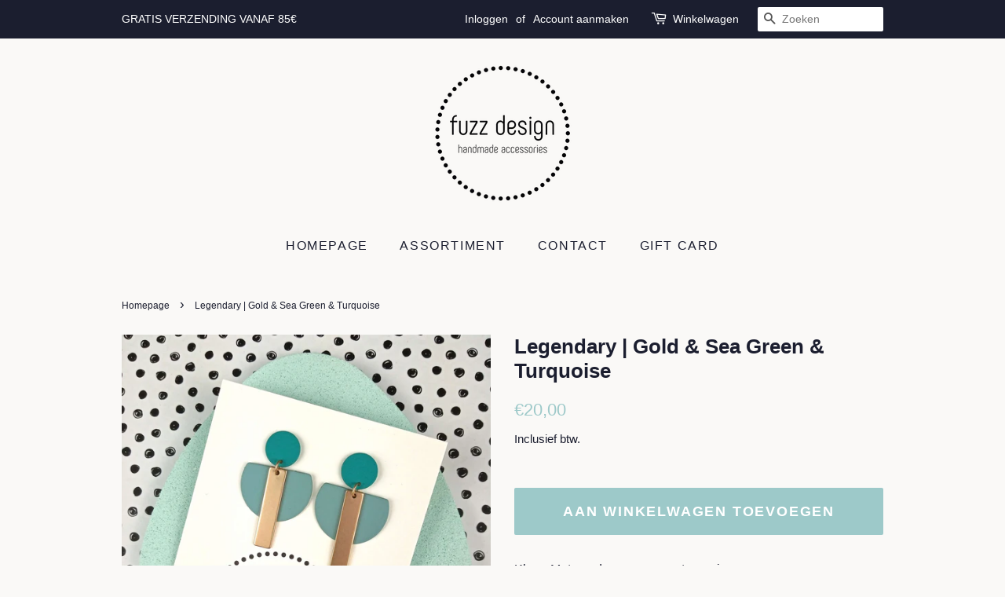

--- FILE ---
content_type: text/html; charset=utf-8
request_url: https://www.fuzzdesign.be/products/legendary-gold-sea-green-turquoise
body_size: 14363
content:
<!doctype html>
<html class="no-js" lang="nl">
<head>

  <!-- Basic page needs ================================================== -->
  <meta charset="utf-8">
  <meta http-equiv="X-UA-Compatible" content="IE=edge,chrome=1">

  
  <link rel="shortcut icon" href="//www.fuzzdesign.be/cdn/shop/files/Fuzz_Design_logo_zonder_baseline_ZOOM_TRANSPARANT_32x32.png?v=1642615797" type="image/png" />
  

  <!-- Title and description ================================================== -->
  <title>
  Legendary | Gold &amp; Sea Green &amp; Turquoise &ndash; Fuzz Design
  </title>

  
  <meta name="description" content="Kleur: Mat goud, zeegroen en turquoise Materiaal: Metaal Lengte: 41 mm">
  

  <!-- Social meta ================================================== -->
  <!-- /snippets/social-meta-tags.liquid -->




<meta property="og:site_name" content="Fuzz Design">
<meta property="og:url" content="https://www.fuzzdesign.be/products/legendary-gold-sea-green-turquoise">
<meta property="og:title" content="Legendary | Gold &amp; Sea Green &amp; Turquoise">
<meta property="og:type" content="product">
<meta property="og:description" content="Kleur: Mat goud, zeegroen en turquoise Materiaal: Metaal Lengte: 41 mm">

  <meta property="og:price:amount" content="20,00">
  <meta property="og:price:currency" content="EUR">

<meta property="og:image" content="http://www.fuzzdesign.be/cdn/shop/products/IMG_20221110_143908059_2_1200x1200.jpg?v=1669205162"><meta property="og:image" content="http://www.fuzzdesign.be/cdn/shop/products/IMG_20221110_143918562_3_1200x1200.jpg?v=1669205161">
<meta property="og:image:secure_url" content="https://www.fuzzdesign.be/cdn/shop/products/IMG_20221110_143908059_2_1200x1200.jpg?v=1669205162"><meta property="og:image:secure_url" content="https://www.fuzzdesign.be/cdn/shop/products/IMG_20221110_143918562_3_1200x1200.jpg?v=1669205161">


<meta name="twitter:card" content="summary_large_image">
<meta name="twitter:title" content="Legendary | Gold &amp; Sea Green &amp; Turquoise">
<meta name="twitter:description" content="Kleur: Mat goud, zeegroen en turquoise Materiaal: Metaal Lengte: 41 mm">


  <!-- Helpers ================================================== -->
  <link rel="canonical" href="https://www.fuzzdesign.be/products/legendary-gold-sea-green-turquoise">
  <meta name="viewport" content="width=device-width,initial-scale=1">
  <meta name="theme-color" content="#9dc9c9">

  <!-- CSS ================================================== -->
  <link href="//www.fuzzdesign.be/cdn/shop/t/4/assets/timber.scss.css?v=28814409083405388301759331933" rel="stylesheet" type="text/css" media="all" />
  <link href="//www.fuzzdesign.be/cdn/shop/t/4/assets/theme.scss.css?v=50443696918314104491759331932" rel="stylesheet" type="text/css" media="all" />
  <style data-shopify>
  :root {
    --color-body-text: #1b1e2f;
    --color-body: #faf9f7;
  }
</style>


  <script>
    window.theme = window.theme || {};

    var theme = {
      strings: {
        addToCart: "Aan winkelwagen toevoegen",
        soldOut: "Uitverkocht",
        unavailable: "Niet beschikbaar",
        zoomClose: "Sluiten (esc)",
        zoomPrev: "Vorige (pijltoets links)",
        zoomNext: "Volgende (pijltoets rechts)",
        addressError: "Fout bij het opzoeken van dat adres",
        addressNoResults: "Geen resultaten voor dat adres",
        addressQueryLimit: "Je hebt de gebruikslimiet van de Google API overschreden. Overweeg een upgrade naar een \u003ca href=\"https:\/\/developers.google.com\/maps\/premium\/usage-limits\"\u003ePremium-pakket\u003c\/a\u003e.",
        authError: "Er is een probleem opgetreden bij het verifiëren van je Google Maps API-sleutel."
      },
      settings: {
        // Adding some settings to allow the editor to update correctly when they are changed
        enableWideLayout: false,
        typeAccentTransform: true,
        typeAccentSpacing: true,
        baseFontSize: '16px',
        headerBaseFontSize: '26px',
        accentFontSize: '16px'
      },
      variables: {
        mediaQueryMedium: 'screen and (max-width: 768px)',
        bpSmall: false
      },
      moneyFormat: "€{{amount_with_comma_separator}}"
    };document.documentElement.className = document.documentElement.className.replace('no-js', 'supports-js');
  </script>

  <!-- Header hook for plugins ================================================== -->
  <script>window.performance && window.performance.mark && window.performance.mark('shopify.content_for_header.start');</script><meta name="facebook-domain-verification" content="1wzo43sf5a4ndh33r898i2q6d8a7es">
<meta id="shopify-digital-wallet" name="shopify-digital-wallet" content="/55344726070/digital_wallets/dialog">
<meta name="shopify-checkout-api-token" content="6f7bff8074a5e69526edbff052784e8d">
<meta id="in-context-paypal-metadata" data-shop-id="55344726070" data-venmo-supported="false" data-environment="production" data-locale="nl_NL" data-paypal-v4="true" data-currency="EUR">
<link rel="alternate" type="application/json+oembed" href="https://www.fuzzdesign.be/products/legendary-gold-sea-green-turquoise.oembed">
<script async="async" src="/checkouts/internal/preloads.js?locale=nl-BE"></script>
<script id="shopify-features" type="application/json">{"accessToken":"6f7bff8074a5e69526edbff052784e8d","betas":["rich-media-storefront-analytics"],"domain":"www.fuzzdesign.be","predictiveSearch":true,"shopId":55344726070,"locale":"nl"}</script>
<script>var Shopify = Shopify || {};
Shopify.shop = "fuzzdesign.myshopify.com";
Shopify.locale = "nl";
Shopify.currency = {"active":"EUR","rate":"1.0"};
Shopify.country = "BE";
Shopify.theme = {"name":"Minimal","id":121354944566,"schema_name":"Minimal","schema_version":"12.6.1","theme_store_id":380,"role":"main"};
Shopify.theme.handle = "null";
Shopify.theme.style = {"id":null,"handle":null};
Shopify.cdnHost = "www.fuzzdesign.be/cdn";
Shopify.routes = Shopify.routes || {};
Shopify.routes.root = "/";</script>
<script type="module">!function(o){(o.Shopify=o.Shopify||{}).modules=!0}(window);</script>
<script>!function(o){function n(){var o=[];function n(){o.push(Array.prototype.slice.apply(arguments))}return n.q=o,n}var t=o.Shopify=o.Shopify||{};t.loadFeatures=n(),t.autoloadFeatures=n()}(window);</script>
<script id="shop-js-analytics" type="application/json">{"pageType":"product"}</script>
<script defer="defer" async type="module" src="//www.fuzzdesign.be/cdn/shopifycloud/shop-js/modules/v2/client.init-shop-cart-sync_6EKkpqRI.nl.esm.js"></script>
<script defer="defer" async type="module" src="//www.fuzzdesign.be/cdn/shopifycloud/shop-js/modules/v2/chunk.common_3amyFQVI.esm.js"></script>
<script type="module">
  await import("//www.fuzzdesign.be/cdn/shopifycloud/shop-js/modules/v2/client.init-shop-cart-sync_6EKkpqRI.nl.esm.js");
await import("//www.fuzzdesign.be/cdn/shopifycloud/shop-js/modules/v2/chunk.common_3amyFQVI.esm.js");

  window.Shopify.SignInWithShop?.initShopCartSync?.({"fedCMEnabled":true,"windoidEnabled":true});

</script>
<script id="__st">var __st={"a":55344726070,"offset":3600,"reqid":"04b02458-b85a-4272-a6bf-40452ca09084-1768376347","pageurl":"www.fuzzdesign.be\/products\/legendary-gold-sea-green-turquoise","u":"49926572c2fd","p":"product","rtyp":"product","rid":6897130537014};</script>
<script>window.ShopifyPaypalV4VisibilityTracking = true;</script>
<script id="captcha-bootstrap">!function(){'use strict';const t='contact',e='account',n='new_comment',o=[[t,t],['blogs',n],['comments',n],[t,'customer']],c=[[e,'customer_login'],[e,'guest_login'],[e,'recover_customer_password'],[e,'create_customer']],r=t=>t.map((([t,e])=>`form[action*='/${t}']:not([data-nocaptcha='true']) input[name='form_type'][value='${e}']`)).join(','),a=t=>()=>t?[...document.querySelectorAll(t)].map((t=>t.form)):[];function s(){const t=[...o],e=r(t);return a(e)}const i='password',u='form_key',d=['recaptcha-v3-token','g-recaptcha-response','h-captcha-response',i],f=()=>{try{return window.sessionStorage}catch{return}},m='__shopify_v',_=t=>t.elements[u];function p(t,e,n=!1){try{const o=window.sessionStorage,c=JSON.parse(o.getItem(e)),{data:r}=function(t){const{data:e,action:n}=t;return t[m]||n?{data:e,action:n}:{data:t,action:n}}(c);for(const[e,n]of Object.entries(r))t.elements[e]&&(t.elements[e].value=n);n&&o.removeItem(e)}catch(o){console.error('form repopulation failed',{error:o})}}const l='form_type',E='cptcha';function T(t){t.dataset[E]=!0}const w=window,h=w.document,L='Shopify',v='ce_forms',y='captcha';let A=!1;((t,e)=>{const n=(g='f06e6c50-85a8-45c8-87d0-21a2b65856fe',I='https://cdn.shopify.com/shopifycloud/storefront-forms-hcaptcha/ce_storefront_forms_captcha_hcaptcha.v1.5.2.iife.js',D={infoText:'Beschermd door hCaptcha',privacyText:'Privacy',termsText:'Voorwaarden'},(t,e,n)=>{const o=w[L][v],c=o.bindForm;if(c)return c(t,g,e,D).then(n);var r;o.q.push([[t,g,e,D],n]),r=I,A||(h.body.append(Object.assign(h.createElement('script'),{id:'captcha-provider',async:!0,src:r})),A=!0)});var g,I,D;w[L]=w[L]||{},w[L][v]=w[L][v]||{},w[L][v].q=[],w[L][y]=w[L][y]||{},w[L][y].protect=function(t,e){n(t,void 0,e),T(t)},Object.freeze(w[L][y]),function(t,e,n,w,h,L){const[v,y,A,g]=function(t,e,n){const i=e?o:[],u=t?c:[],d=[...i,...u],f=r(d),m=r(i),_=r(d.filter((([t,e])=>n.includes(e))));return[a(f),a(m),a(_),s()]}(w,h,L),I=t=>{const e=t.target;return e instanceof HTMLFormElement?e:e&&e.form},D=t=>v().includes(t);t.addEventListener('submit',(t=>{const e=I(t);if(!e)return;const n=D(e)&&!e.dataset.hcaptchaBound&&!e.dataset.recaptchaBound,o=_(e),c=g().includes(e)&&(!o||!o.value);(n||c)&&t.preventDefault(),c&&!n&&(function(t){try{if(!f())return;!function(t){const e=f();if(!e)return;const n=_(t);if(!n)return;const o=n.value;o&&e.removeItem(o)}(t);const e=Array.from(Array(32),(()=>Math.random().toString(36)[2])).join('');!function(t,e){_(t)||t.append(Object.assign(document.createElement('input'),{type:'hidden',name:u})),t.elements[u].value=e}(t,e),function(t,e){const n=f();if(!n)return;const o=[...t.querySelectorAll(`input[type='${i}']`)].map((({name:t})=>t)),c=[...d,...o],r={};for(const[a,s]of new FormData(t).entries())c.includes(a)||(r[a]=s);n.setItem(e,JSON.stringify({[m]:1,action:t.action,data:r}))}(t,e)}catch(e){console.error('failed to persist form',e)}}(e),e.submit())}));const S=(t,e)=>{t&&!t.dataset[E]&&(n(t,e.some((e=>e===t))),T(t))};for(const o of['focusin','change'])t.addEventListener(o,(t=>{const e=I(t);D(e)&&S(e,y())}));const B=e.get('form_key'),M=e.get(l),P=B&&M;t.addEventListener('DOMContentLoaded',(()=>{const t=y();if(P)for(const e of t)e.elements[l].value===M&&p(e,B);[...new Set([...A(),...v().filter((t=>'true'===t.dataset.shopifyCaptcha))])].forEach((e=>S(e,t)))}))}(h,new URLSearchParams(w.location.search),n,t,e,['guest_login'])})(!0,!0)}();</script>
<script integrity="sha256-4kQ18oKyAcykRKYeNunJcIwy7WH5gtpwJnB7kiuLZ1E=" data-source-attribution="shopify.loadfeatures" defer="defer" src="//www.fuzzdesign.be/cdn/shopifycloud/storefront/assets/storefront/load_feature-a0a9edcb.js" crossorigin="anonymous"></script>
<script data-source-attribution="shopify.dynamic_checkout.dynamic.init">var Shopify=Shopify||{};Shopify.PaymentButton=Shopify.PaymentButton||{isStorefrontPortableWallets:!0,init:function(){window.Shopify.PaymentButton.init=function(){};var t=document.createElement("script");t.src="https://www.fuzzdesign.be/cdn/shopifycloud/portable-wallets/latest/portable-wallets.nl.js",t.type="module",document.head.appendChild(t)}};
</script>
<script data-source-attribution="shopify.dynamic_checkout.buyer_consent">
  function portableWalletsHideBuyerConsent(e){var t=document.getElementById("shopify-buyer-consent"),n=document.getElementById("shopify-subscription-policy-button");t&&n&&(t.classList.add("hidden"),t.setAttribute("aria-hidden","true"),n.removeEventListener("click",e))}function portableWalletsShowBuyerConsent(e){var t=document.getElementById("shopify-buyer-consent"),n=document.getElementById("shopify-subscription-policy-button");t&&n&&(t.classList.remove("hidden"),t.removeAttribute("aria-hidden"),n.addEventListener("click",e))}window.Shopify?.PaymentButton&&(window.Shopify.PaymentButton.hideBuyerConsent=portableWalletsHideBuyerConsent,window.Shopify.PaymentButton.showBuyerConsent=portableWalletsShowBuyerConsent);
</script>
<script data-source-attribution="shopify.dynamic_checkout.cart.bootstrap">document.addEventListener("DOMContentLoaded",(function(){function t(){return document.querySelector("shopify-accelerated-checkout-cart, shopify-accelerated-checkout")}if(t())Shopify.PaymentButton.init();else{new MutationObserver((function(e,n){t()&&(Shopify.PaymentButton.init(),n.disconnect())})).observe(document.body,{childList:!0,subtree:!0})}}));
</script>
<script id='scb4127' type='text/javascript' async='' src='https://www.fuzzdesign.be/cdn/shopifycloud/privacy-banner/storefront-banner.js'></script><link id="shopify-accelerated-checkout-styles" rel="stylesheet" media="screen" href="https://www.fuzzdesign.be/cdn/shopifycloud/portable-wallets/latest/accelerated-checkout-backwards-compat.css" crossorigin="anonymous">
<style id="shopify-accelerated-checkout-cart">
        #shopify-buyer-consent {
  margin-top: 1em;
  display: inline-block;
  width: 100%;
}

#shopify-buyer-consent.hidden {
  display: none;
}

#shopify-subscription-policy-button {
  background: none;
  border: none;
  padding: 0;
  text-decoration: underline;
  font-size: inherit;
  cursor: pointer;
}

#shopify-subscription-policy-button::before {
  box-shadow: none;
}

      </style>

<script>window.performance && window.performance.mark && window.performance.mark('shopify.content_for_header.end');</script>

  <script src="//www.fuzzdesign.be/cdn/shop/t/4/assets/jquery-2.2.3.min.js?v=58211863146907186831642419469" type="text/javascript"></script>

  <script src="//www.fuzzdesign.be/cdn/shop/t/4/assets/lazysizes.min.js?v=155223123402716617051642419469" async="async"></script>

  
  

<link href="https://monorail-edge.shopifysvc.com" rel="dns-prefetch">
<script>(function(){if ("sendBeacon" in navigator && "performance" in window) {try {var session_token_from_headers = performance.getEntriesByType('navigation')[0].serverTiming.find(x => x.name == '_s').description;} catch {var session_token_from_headers = undefined;}var session_cookie_matches = document.cookie.match(/_shopify_s=([^;]*)/);var session_token_from_cookie = session_cookie_matches && session_cookie_matches.length === 2 ? session_cookie_matches[1] : "";var session_token = session_token_from_headers || session_token_from_cookie || "";function handle_abandonment_event(e) {var entries = performance.getEntries().filter(function(entry) {return /monorail-edge.shopifysvc.com/.test(entry.name);});if (!window.abandonment_tracked && entries.length === 0) {window.abandonment_tracked = true;var currentMs = Date.now();var navigation_start = performance.timing.navigationStart;var payload = {shop_id: 55344726070,url: window.location.href,navigation_start,duration: currentMs - navigation_start,session_token,page_type: "product"};window.navigator.sendBeacon("https://monorail-edge.shopifysvc.com/v1/produce", JSON.stringify({schema_id: "online_store_buyer_site_abandonment/1.1",payload: payload,metadata: {event_created_at_ms: currentMs,event_sent_at_ms: currentMs}}));}}window.addEventListener('pagehide', handle_abandonment_event);}}());</script>
<script id="web-pixels-manager-setup">(function e(e,d,r,n,o){if(void 0===o&&(o={}),!Boolean(null===(a=null===(i=window.Shopify)||void 0===i?void 0:i.analytics)||void 0===a?void 0:a.replayQueue)){var i,a;window.Shopify=window.Shopify||{};var t=window.Shopify;t.analytics=t.analytics||{};var s=t.analytics;s.replayQueue=[],s.publish=function(e,d,r){return s.replayQueue.push([e,d,r]),!0};try{self.performance.mark("wpm:start")}catch(e){}var l=function(){var e={modern:/Edge?\/(1{2}[4-9]|1[2-9]\d|[2-9]\d{2}|\d{4,})\.\d+(\.\d+|)|Firefox\/(1{2}[4-9]|1[2-9]\d|[2-9]\d{2}|\d{4,})\.\d+(\.\d+|)|Chrom(ium|e)\/(9{2}|\d{3,})\.\d+(\.\d+|)|(Maci|X1{2}).+ Version\/(15\.\d+|(1[6-9]|[2-9]\d|\d{3,})\.\d+)([,.]\d+|)( \(\w+\)|)( Mobile\/\w+|) Safari\/|Chrome.+OPR\/(9{2}|\d{3,})\.\d+\.\d+|(CPU[ +]OS|iPhone[ +]OS|CPU[ +]iPhone|CPU IPhone OS|CPU iPad OS)[ +]+(15[._]\d+|(1[6-9]|[2-9]\d|\d{3,})[._]\d+)([._]\d+|)|Android:?[ /-](13[3-9]|1[4-9]\d|[2-9]\d{2}|\d{4,})(\.\d+|)(\.\d+|)|Android.+Firefox\/(13[5-9]|1[4-9]\d|[2-9]\d{2}|\d{4,})\.\d+(\.\d+|)|Android.+Chrom(ium|e)\/(13[3-9]|1[4-9]\d|[2-9]\d{2}|\d{4,})\.\d+(\.\d+|)|SamsungBrowser\/([2-9]\d|\d{3,})\.\d+/,legacy:/Edge?\/(1[6-9]|[2-9]\d|\d{3,})\.\d+(\.\d+|)|Firefox\/(5[4-9]|[6-9]\d|\d{3,})\.\d+(\.\d+|)|Chrom(ium|e)\/(5[1-9]|[6-9]\d|\d{3,})\.\d+(\.\d+|)([\d.]+$|.*Safari\/(?![\d.]+ Edge\/[\d.]+$))|(Maci|X1{2}).+ Version\/(10\.\d+|(1[1-9]|[2-9]\d|\d{3,})\.\d+)([,.]\d+|)( \(\w+\)|)( Mobile\/\w+|) Safari\/|Chrome.+OPR\/(3[89]|[4-9]\d|\d{3,})\.\d+\.\d+|(CPU[ +]OS|iPhone[ +]OS|CPU[ +]iPhone|CPU IPhone OS|CPU iPad OS)[ +]+(10[._]\d+|(1[1-9]|[2-9]\d|\d{3,})[._]\d+)([._]\d+|)|Android:?[ /-](13[3-9]|1[4-9]\d|[2-9]\d{2}|\d{4,})(\.\d+|)(\.\d+|)|Mobile Safari.+OPR\/([89]\d|\d{3,})\.\d+\.\d+|Android.+Firefox\/(13[5-9]|1[4-9]\d|[2-9]\d{2}|\d{4,})\.\d+(\.\d+|)|Android.+Chrom(ium|e)\/(13[3-9]|1[4-9]\d|[2-9]\d{2}|\d{4,})\.\d+(\.\d+|)|Android.+(UC? ?Browser|UCWEB|U3)[ /]?(15\.([5-9]|\d{2,})|(1[6-9]|[2-9]\d|\d{3,})\.\d+)\.\d+|SamsungBrowser\/(5\.\d+|([6-9]|\d{2,})\.\d+)|Android.+MQ{2}Browser\/(14(\.(9|\d{2,})|)|(1[5-9]|[2-9]\d|\d{3,})(\.\d+|))(\.\d+|)|K[Aa][Ii]OS\/(3\.\d+|([4-9]|\d{2,})\.\d+)(\.\d+|)/},d=e.modern,r=e.legacy,n=navigator.userAgent;return n.match(d)?"modern":n.match(r)?"legacy":"unknown"}(),u="modern"===l?"modern":"legacy",c=(null!=n?n:{modern:"",legacy:""})[u],f=function(e){return[e.baseUrl,"/wpm","/b",e.hashVersion,"modern"===e.buildTarget?"m":"l",".js"].join("")}({baseUrl:d,hashVersion:r,buildTarget:u}),m=function(e){var d=e.version,r=e.bundleTarget,n=e.surface,o=e.pageUrl,i=e.monorailEndpoint;return{emit:function(e){var a=e.status,t=e.errorMsg,s=(new Date).getTime(),l=JSON.stringify({metadata:{event_sent_at_ms:s},events:[{schema_id:"web_pixels_manager_load/3.1",payload:{version:d,bundle_target:r,page_url:o,status:a,surface:n,error_msg:t},metadata:{event_created_at_ms:s}}]});if(!i)return console&&console.warn&&console.warn("[Web Pixels Manager] No Monorail endpoint provided, skipping logging."),!1;try{return self.navigator.sendBeacon.bind(self.navigator)(i,l)}catch(e){}var u=new XMLHttpRequest;try{return u.open("POST",i,!0),u.setRequestHeader("Content-Type","text/plain"),u.send(l),!0}catch(e){return console&&console.warn&&console.warn("[Web Pixels Manager] Got an unhandled error while logging to Monorail."),!1}}}}({version:r,bundleTarget:l,surface:e.surface,pageUrl:self.location.href,monorailEndpoint:e.monorailEndpoint});try{o.browserTarget=l,function(e){var d=e.src,r=e.async,n=void 0===r||r,o=e.onload,i=e.onerror,a=e.sri,t=e.scriptDataAttributes,s=void 0===t?{}:t,l=document.createElement("script"),u=document.querySelector("head"),c=document.querySelector("body");if(l.async=n,l.src=d,a&&(l.integrity=a,l.crossOrigin="anonymous"),s)for(var f in s)if(Object.prototype.hasOwnProperty.call(s,f))try{l.dataset[f]=s[f]}catch(e){}if(o&&l.addEventListener("load",o),i&&l.addEventListener("error",i),u)u.appendChild(l);else{if(!c)throw new Error("Did not find a head or body element to append the script");c.appendChild(l)}}({src:f,async:!0,onload:function(){if(!function(){var e,d;return Boolean(null===(d=null===(e=window.Shopify)||void 0===e?void 0:e.analytics)||void 0===d?void 0:d.initialized)}()){var d=window.webPixelsManager.init(e)||void 0;if(d){var r=window.Shopify.analytics;r.replayQueue.forEach((function(e){var r=e[0],n=e[1],o=e[2];d.publishCustomEvent(r,n,o)})),r.replayQueue=[],r.publish=d.publishCustomEvent,r.visitor=d.visitor,r.initialized=!0}}},onerror:function(){return m.emit({status:"failed",errorMsg:"".concat(f," has failed to load")})},sri:function(e){var d=/^sha384-[A-Za-z0-9+/=]+$/;return"string"==typeof e&&d.test(e)}(c)?c:"",scriptDataAttributes:o}),m.emit({status:"loading"})}catch(e){m.emit({status:"failed",errorMsg:(null==e?void 0:e.message)||"Unknown error"})}}})({shopId: 55344726070,storefrontBaseUrl: "https://www.fuzzdesign.be",extensionsBaseUrl: "https://extensions.shopifycdn.com/cdn/shopifycloud/web-pixels-manager",monorailEndpoint: "https://monorail-edge.shopifysvc.com/unstable/produce_batch",surface: "storefront-renderer",enabledBetaFlags: ["2dca8a86","a0d5f9d2"],webPixelsConfigList: [{"id":"482017622","configuration":"{\"pixel_id\":\"1855953728087950\",\"pixel_type\":\"facebook_pixel\",\"metaapp_system_user_token\":\"-\"}","eventPayloadVersion":"v1","runtimeContext":"OPEN","scriptVersion":"ca16bc87fe92b6042fbaa3acc2fbdaa6","type":"APP","apiClientId":2329312,"privacyPurposes":["ANALYTICS","MARKETING","SALE_OF_DATA"],"dataSharingAdjustments":{"protectedCustomerApprovalScopes":["read_customer_address","read_customer_email","read_customer_name","read_customer_personal_data","read_customer_phone"]}},{"id":"shopify-app-pixel","configuration":"{}","eventPayloadVersion":"v1","runtimeContext":"STRICT","scriptVersion":"0450","apiClientId":"shopify-pixel","type":"APP","privacyPurposes":["ANALYTICS","MARKETING"]},{"id":"shopify-custom-pixel","eventPayloadVersion":"v1","runtimeContext":"LAX","scriptVersion":"0450","apiClientId":"shopify-pixel","type":"CUSTOM","privacyPurposes":["ANALYTICS","MARKETING"]}],isMerchantRequest: false,initData: {"shop":{"name":"Fuzz Design","paymentSettings":{"currencyCode":"EUR"},"myshopifyDomain":"fuzzdesign.myshopify.com","countryCode":"BE","storefrontUrl":"https:\/\/www.fuzzdesign.be"},"customer":null,"cart":null,"checkout":null,"productVariants":[{"price":{"amount":20.0,"currencyCode":"EUR"},"product":{"title":"Legendary | Gold \u0026 Sea Green \u0026 Turquoise","vendor":"Fuzz Design","id":"6897130537014","untranslatedTitle":"Legendary | Gold \u0026 Sea Green \u0026 Turquoise","url":"\/products\/legendary-gold-sea-green-turquoise","type":"Oorbellen"},"id":"40551168966710","image":{"src":"\/\/www.fuzzdesign.be\/cdn\/shop\/products\/IMG_20221110_143908059_2.jpg?v=1669205162"},"sku":"OORHA00275","title":"Default Title","untranslatedTitle":"Default Title"}],"purchasingCompany":null},},"https://www.fuzzdesign.be/cdn","7cecd0b6w90c54c6cpe92089d5m57a67346",{"modern":"","legacy":""},{"shopId":"55344726070","storefrontBaseUrl":"https:\/\/www.fuzzdesign.be","extensionBaseUrl":"https:\/\/extensions.shopifycdn.com\/cdn\/shopifycloud\/web-pixels-manager","surface":"storefront-renderer","enabledBetaFlags":"[\"2dca8a86\", \"a0d5f9d2\"]","isMerchantRequest":"false","hashVersion":"7cecd0b6w90c54c6cpe92089d5m57a67346","publish":"custom","events":"[[\"page_viewed\",{}],[\"product_viewed\",{\"productVariant\":{\"price\":{\"amount\":20.0,\"currencyCode\":\"EUR\"},\"product\":{\"title\":\"Legendary | Gold \u0026 Sea Green \u0026 Turquoise\",\"vendor\":\"Fuzz Design\",\"id\":\"6897130537014\",\"untranslatedTitle\":\"Legendary | Gold \u0026 Sea Green \u0026 Turquoise\",\"url\":\"\/products\/legendary-gold-sea-green-turquoise\",\"type\":\"Oorbellen\"},\"id\":\"40551168966710\",\"image\":{\"src\":\"\/\/www.fuzzdesign.be\/cdn\/shop\/products\/IMG_20221110_143908059_2.jpg?v=1669205162\"},\"sku\":\"OORHA00275\",\"title\":\"Default Title\",\"untranslatedTitle\":\"Default Title\"}}]]"});</script><script>
  window.ShopifyAnalytics = window.ShopifyAnalytics || {};
  window.ShopifyAnalytics.meta = window.ShopifyAnalytics.meta || {};
  window.ShopifyAnalytics.meta.currency = 'EUR';
  var meta = {"product":{"id":6897130537014,"gid":"gid:\/\/shopify\/Product\/6897130537014","vendor":"Fuzz Design","type":"Oorbellen","handle":"legendary-gold-sea-green-turquoise","variants":[{"id":40551168966710,"price":2000,"name":"Legendary | Gold \u0026 Sea Green \u0026 Turquoise","public_title":null,"sku":"OORHA00275"}],"remote":false},"page":{"pageType":"product","resourceType":"product","resourceId":6897130537014,"requestId":"04b02458-b85a-4272-a6bf-40452ca09084-1768376347"}};
  for (var attr in meta) {
    window.ShopifyAnalytics.meta[attr] = meta[attr];
  }
</script>
<script class="analytics">
  (function () {
    var customDocumentWrite = function(content) {
      var jquery = null;

      if (window.jQuery) {
        jquery = window.jQuery;
      } else if (window.Checkout && window.Checkout.$) {
        jquery = window.Checkout.$;
      }

      if (jquery) {
        jquery('body').append(content);
      }
    };

    var hasLoggedConversion = function(token) {
      if (token) {
        return document.cookie.indexOf('loggedConversion=' + token) !== -1;
      }
      return false;
    }

    var setCookieIfConversion = function(token) {
      if (token) {
        var twoMonthsFromNow = new Date(Date.now());
        twoMonthsFromNow.setMonth(twoMonthsFromNow.getMonth() + 2);

        document.cookie = 'loggedConversion=' + token + '; expires=' + twoMonthsFromNow;
      }
    }

    var trekkie = window.ShopifyAnalytics.lib = window.trekkie = window.trekkie || [];
    if (trekkie.integrations) {
      return;
    }
    trekkie.methods = [
      'identify',
      'page',
      'ready',
      'track',
      'trackForm',
      'trackLink'
    ];
    trekkie.factory = function(method) {
      return function() {
        var args = Array.prototype.slice.call(arguments);
        args.unshift(method);
        trekkie.push(args);
        return trekkie;
      };
    };
    for (var i = 0; i < trekkie.methods.length; i++) {
      var key = trekkie.methods[i];
      trekkie[key] = trekkie.factory(key);
    }
    trekkie.load = function(config) {
      trekkie.config = config || {};
      trekkie.config.initialDocumentCookie = document.cookie;
      var first = document.getElementsByTagName('script')[0];
      var script = document.createElement('script');
      script.type = 'text/javascript';
      script.onerror = function(e) {
        var scriptFallback = document.createElement('script');
        scriptFallback.type = 'text/javascript';
        scriptFallback.onerror = function(error) {
                var Monorail = {
      produce: function produce(monorailDomain, schemaId, payload) {
        var currentMs = new Date().getTime();
        var event = {
          schema_id: schemaId,
          payload: payload,
          metadata: {
            event_created_at_ms: currentMs,
            event_sent_at_ms: currentMs
          }
        };
        return Monorail.sendRequest("https://" + monorailDomain + "/v1/produce", JSON.stringify(event));
      },
      sendRequest: function sendRequest(endpointUrl, payload) {
        // Try the sendBeacon API
        if (window && window.navigator && typeof window.navigator.sendBeacon === 'function' && typeof window.Blob === 'function' && !Monorail.isIos12()) {
          var blobData = new window.Blob([payload], {
            type: 'text/plain'
          });

          if (window.navigator.sendBeacon(endpointUrl, blobData)) {
            return true;
          } // sendBeacon was not successful

        } // XHR beacon

        var xhr = new XMLHttpRequest();

        try {
          xhr.open('POST', endpointUrl);
          xhr.setRequestHeader('Content-Type', 'text/plain');
          xhr.send(payload);
        } catch (e) {
          console.log(e);
        }

        return false;
      },
      isIos12: function isIos12() {
        return window.navigator.userAgent.lastIndexOf('iPhone; CPU iPhone OS 12_') !== -1 || window.navigator.userAgent.lastIndexOf('iPad; CPU OS 12_') !== -1;
      }
    };
    Monorail.produce('monorail-edge.shopifysvc.com',
      'trekkie_storefront_load_errors/1.1',
      {shop_id: 55344726070,
      theme_id: 121354944566,
      app_name: "storefront",
      context_url: window.location.href,
      source_url: "//www.fuzzdesign.be/cdn/s/trekkie.storefront.55c6279c31a6628627b2ba1c5ff367020da294e2.min.js"});

        };
        scriptFallback.async = true;
        scriptFallback.src = '//www.fuzzdesign.be/cdn/s/trekkie.storefront.55c6279c31a6628627b2ba1c5ff367020da294e2.min.js';
        first.parentNode.insertBefore(scriptFallback, first);
      };
      script.async = true;
      script.src = '//www.fuzzdesign.be/cdn/s/trekkie.storefront.55c6279c31a6628627b2ba1c5ff367020da294e2.min.js';
      first.parentNode.insertBefore(script, first);
    };
    trekkie.load(
      {"Trekkie":{"appName":"storefront","development":false,"defaultAttributes":{"shopId":55344726070,"isMerchantRequest":null,"themeId":121354944566,"themeCityHash":"13027032714766127924","contentLanguage":"nl","currency":"EUR","eventMetadataId":"166a2a53-8798-4b63-a805-94b66df9dcfd"},"isServerSideCookieWritingEnabled":true,"monorailRegion":"shop_domain","enabledBetaFlags":["65f19447"]},"Session Attribution":{},"S2S":{"facebookCapiEnabled":true,"source":"trekkie-storefront-renderer","apiClientId":580111}}
    );

    var loaded = false;
    trekkie.ready(function() {
      if (loaded) return;
      loaded = true;

      window.ShopifyAnalytics.lib = window.trekkie;

      var originalDocumentWrite = document.write;
      document.write = customDocumentWrite;
      try { window.ShopifyAnalytics.merchantGoogleAnalytics.call(this); } catch(error) {};
      document.write = originalDocumentWrite;

      window.ShopifyAnalytics.lib.page(null,{"pageType":"product","resourceType":"product","resourceId":6897130537014,"requestId":"04b02458-b85a-4272-a6bf-40452ca09084-1768376347","shopifyEmitted":true});

      var match = window.location.pathname.match(/checkouts\/(.+)\/(thank_you|post_purchase)/)
      var token = match? match[1]: undefined;
      if (!hasLoggedConversion(token)) {
        setCookieIfConversion(token);
        window.ShopifyAnalytics.lib.track("Viewed Product",{"currency":"EUR","variantId":40551168966710,"productId":6897130537014,"productGid":"gid:\/\/shopify\/Product\/6897130537014","name":"Legendary | Gold \u0026 Sea Green \u0026 Turquoise","price":"20.00","sku":"OORHA00275","brand":"Fuzz Design","variant":null,"category":"Oorbellen","nonInteraction":true,"remote":false},undefined,undefined,{"shopifyEmitted":true});
      window.ShopifyAnalytics.lib.track("monorail:\/\/trekkie_storefront_viewed_product\/1.1",{"currency":"EUR","variantId":40551168966710,"productId":6897130537014,"productGid":"gid:\/\/shopify\/Product\/6897130537014","name":"Legendary | Gold \u0026 Sea Green \u0026 Turquoise","price":"20.00","sku":"OORHA00275","brand":"Fuzz Design","variant":null,"category":"Oorbellen","nonInteraction":true,"remote":false,"referer":"https:\/\/www.fuzzdesign.be\/products\/legendary-gold-sea-green-turquoise"});
      }
    });


        var eventsListenerScript = document.createElement('script');
        eventsListenerScript.async = true;
        eventsListenerScript.src = "//www.fuzzdesign.be/cdn/shopifycloud/storefront/assets/shop_events_listener-3da45d37.js";
        document.getElementsByTagName('head')[0].appendChild(eventsListenerScript);

})();</script>
<script
  defer
  src="https://www.fuzzdesign.be/cdn/shopifycloud/perf-kit/shopify-perf-kit-3.0.3.min.js"
  data-application="storefront-renderer"
  data-shop-id="55344726070"
  data-render-region="gcp-us-east1"
  data-page-type="product"
  data-theme-instance-id="121354944566"
  data-theme-name="Minimal"
  data-theme-version="12.6.1"
  data-monorail-region="shop_domain"
  data-resource-timing-sampling-rate="10"
  data-shs="true"
  data-shs-beacon="true"
  data-shs-export-with-fetch="true"
  data-shs-logs-sample-rate="1"
  data-shs-beacon-endpoint="https://www.fuzzdesign.be/api/collect"
></script>
</head>

<body id="legendary-gold-amp-sea-green-amp-turquoise" class="template-product">

  <div id="shopify-section-header" class="shopify-section"><style>
  .logo__image-wrapper {
    max-width: 180px;
  }
  /*================= If logo is above navigation ================== */
  
    .site-nav {
      
        border-top: 1px solid #faf9f7;
        border-bottom: 1px solid #faf9f7;
      
      margin-top: 30px;
    }

    
      .logo__image-wrapper {
        margin: 0 auto;
      }
    
  

  /*============ If logo is on the same line as navigation ============ */
  


  
</style>

<div data-section-id="header" data-section-type="header-section">
  <div class="header-bar">
    <div class="wrapper medium-down--hide">
      <div class="post-large--display-table">

        
          <div class="header-bar__left post-large--display-table-cell">

            

            

            
              <div class="header-bar__module header-bar__message">
                
                  <a href="/pages/verzendkosten">
                
                  GRATIS VERZENDING VANAF 85€
                
                  </a>
                
              </div>
            

          </div>
        

        <div class="header-bar__right post-large--display-table-cell">

          
            <ul class="header-bar__module header-bar__module--list">
              
                <li>
                  <a href="/account/login" id="customer_login_link">Inloggen</a>
                </li>
                <li>of</li>
                <li>
                  <a href="/account/register" id="customer_register_link">Account aanmaken</a>
                </li>
              
            </ul>
          

          <div class="header-bar__module">
            <span class="header-bar__sep" aria-hidden="true"></span>
            <a href="/cart" class="cart-page-link">
              <span class="icon icon-cart header-bar__cart-icon" aria-hidden="true"></span>
            </a>
          </div>

          <div class="header-bar__module">
            <a href="/cart" class="cart-page-link">
              Winkelwagen
              <span class="cart-count header-bar__cart-count hidden-count">0</span>
            </a>
          </div>

          
            
              <div class="header-bar__module header-bar__search">
                


  <form action="/search" method="get" class="header-bar__search-form clearfix" role="search">
    
    <button type="submit" class="btn btn--search icon-fallback-text header-bar__search-submit">
      <span class="icon icon-search" aria-hidden="true"></span>
      <span class="fallback-text">Zoeken</span>
    </button>
    <input type="search" name="q" value="" aria-label="Zoeken" class="header-bar__search-input" placeholder="Zoeken">
  </form>


              </div>
            
          

        </div>
      </div>
    </div>

    <div class="wrapper post-large--hide announcement-bar--mobile">
      
        
          <a href="/pages/verzendkosten">
        
          <span>GRATIS VERZENDING VANAF 85€</span>
        
          </a>
        
      
    </div>

    <div class="wrapper post-large--hide">
      
        <button type="button" class="mobile-nav-trigger" id="MobileNavTrigger" aria-controls="MobileNav" aria-expanded="false">
          <span class="icon icon-hamburger" aria-hidden="true"></span>
          Menu
        </button>
      
      <a href="/cart" class="cart-page-link mobile-cart-page-link">
        <span class="icon icon-cart header-bar__cart-icon" aria-hidden="true"></span>
        Winkelwagen <span class="cart-count hidden-count">0</span>
      </a>
    </div>
    <nav role="navigation">
  <ul id="MobileNav" class="mobile-nav post-large--hide">
    
      
        <li class="mobile-nav__link">
          <a
            href="/"
            class="mobile-nav"
            >
            Homepage
          </a>
        </li>
      
    
      
        <li class="mobile-nav__link">
          <a
            href="/collections"
            class="mobile-nav"
            >
            Assortiment
          </a>
        </li>
      
    
      
        <li class="mobile-nav__link">
          <a
            href="/pages/contact"
            class="mobile-nav"
            >
            Contact
          </a>
        </li>
      
    
      
        <li class="mobile-nav__link">
          <a
            href="/collections/geschenken"
            class="mobile-nav"
            >
            Gift Card
          </a>
        </li>
      
    

    
      
        <li class="mobile-nav__link">
          <a href="/account/login" id="customer_login_link">Inloggen</a>
        </li>
        <li class="mobile-nav__link">
          <a href="/account/register" id="customer_register_link">Account aanmaken</a>
        </li>
      
    

    <li class="mobile-nav__link">
      
        <div class="header-bar__module header-bar__search">
          


  <form action="/search" method="get" class="header-bar__search-form clearfix" role="search">
    
    <button type="submit" class="btn btn--search icon-fallback-text header-bar__search-submit">
      <span class="icon icon-search" aria-hidden="true"></span>
      <span class="fallback-text">Zoeken</span>
    </button>
    <input type="search" name="q" value="" aria-label="Zoeken" class="header-bar__search-input" placeholder="Zoeken">
  </form>


        </div>
      
    </li>
  </ul>
</nav>

  </div>

  <header class="site-header" role="banner">
    <div class="wrapper">

      
        <div class="grid--full">
          <div class="grid__item">
            
              <div class="h1 site-header__logo" itemscope itemtype="http://schema.org/Organization">
            
              
                <noscript>
                  
                  <div class="logo__image-wrapper">
                    <img src="//www.fuzzdesign.be/cdn/shop/files/logo_transparant_180x.png?v=1642614533" alt="Fuzz Design" />
                  </div>
                </noscript>
                <div class="logo__image-wrapper supports-js">
                  <a href="/" itemprop="url" style="padding-top:101.10726643598615%;">
                    
                    <img class="logo__image lazyload"
                         src="//www.fuzzdesign.be/cdn/shop/files/logo_transparant_300x300.png?v=1642614533"
                         data-src="//www.fuzzdesign.be/cdn/shop/files/logo_transparant_{width}x.png?v=1642614533"
                         data-widths="[120, 180, 360, 540, 720, 900, 1080, 1296, 1512, 1728, 1944, 2048]"
                         data-aspectratio="0.9890485968514716"
                         data-sizes="auto"
                         alt="Fuzz Design"
                         itemprop="logo">
                  </a>
                </div>
              
            
              </div>
            
          </div>
        </div>
        <div class="grid--full medium-down--hide">
          <div class="grid__item">
            
<nav>
  <ul class="site-nav" id="AccessibleNav">
    
      
        <li>
          <a
            href="/"
            class="site-nav__link"
            data-meganav-type="child"
            >
              Homepage
          </a>
        </li>
      
    
      
        <li>
          <a
            href="/collections"
            class="site-nav__link"
            data-meganav-type="child"
            >
              Assortiment
          </a>
        </li>
      
    
      
        <li>
          <a
            href="/pages/contact"
            class="site-nav__link"
            data-meganav-type="child"
            >
              Contact
          </a>
        </li>
      
    
      
        <li>
          <a
            href="/collections/geschenken"
            class="site-nav__link"
            data-meganav-type="child"
            >
              Gift Card
          </a>
        </li>
      
    
  </ul>
</nav>

          </div>
        </div>
      

    </div>
  </header>
</div>



</div>

  <main class="wrapper main-content" role="main">
    <div class="grid">
        <div class="grid__item">
          

<div id="shopify-section-product-template" class="shopify-section"><div itemscope itemtype="http://schema.org/Product" id="ProductSection" data-section-id="product-template" data-section-type="product-template" data-image-zoom-type="lightbox" data-show-extra-tab="false" data-extra-tab-content="" data-enable-history-state="true">

  

  
    <style>
      @media screen and (min-width: 769px){
        .single-option-selector,
        .quantity-selector {
          
            min-width: 100%;
          
        }
      }
    </style>
  

  <meta itemprop="url" content="https://www.fuzzdesign.be/products/legendary-gold-sea-green-turquoise">
  <meta itemprop="image" content="//www.fuzzdesign.be/cdn/shop/products/IMG_20221110_143908059_2_grande.jpg?v=1669205162">

  <div class="section-header section-header--breadcrumb">
    

<nav class="breadcrumb" role="navigation" aria-label="breadcrumbs">
  <a href="/" title="Terug naar de voorpagina" id="breadcrumb-home">Homepage</a>

  
    <span aria-hidden="true" class="breadcrumb__sep">&rsaquo;</span>
    <span>Legendary | Gold & Sea Green & Turquoise</span>

  
</nav>

<script>
  if(sessionStorage.breadcrumb) {
    theme.breadcrumbs = {};
    theme.breadcrumbs.collection = JSON.parse(sessionStorage.breadcrumb);
    var showCollection = false;var breadcrumbHTML = '<span aria-hidden="true">&nbsp;&rsaquo;&nbsp;</span><a href="' + theme.breadcrumbs.collection.link + '" title="' + theme.breadcrumbs.collection.title + '">'+ theme.breadcrumbs.collection.title +'</a>';
      var homeBreadcrumb = document.getElementById('breadcrumb-home');
      var productCollections = [{"id":263850328118,"handle":"oorhangers","updated_at":"2025-12-27T13:07:43+01:00","published_at":"2022-01-13T20:02:24+01:00","sort_order":"manual","template_suffix":"","published_scope":"web","title":"Oorhangers Halflang","body_html":"\u003cp\u003eElegant, stoer, sexy, krachtig, lief, and what not! Voor elke vibe vind je hier de perfect matchende oorhanger.\u003c\/p\u003e\n\u003cp\u003eÉén voor één handgemaakt en nikkelvrij.\u003c\/p\u003e\n\u003cp\u003e\u003cspan\u003eFuzz Design houdt van variatie en vernieuwing. Daarom \u003c\/span\u003e\u003cspan\u003ezijn de meeste oorbellen one of a kind.\u003c\/span\u003e\u003c\/p\u003e\n\u003cp\u003e\u003cspan\u003eEr zijn veel meer opties mogelijk dan wat online staat, dus stuur gerust een mailtje via de contactpagina als je iets leuk ziet en het graag in een andere kleur of vorm wilt!\u003c\/span\u003e\u003c\/p\u003e","image":{"created_at":"2022-01-13T20:04:33+01:00","alt":null,"width":3000,"height":3000,"src":"\/\/www.fuzzdesign.be\/cdn\/shop\/collections\/Foto_2_test_website.jpg?v=1677863720"}}];

      if (productCollections) {
        productCollections.forEach(function(collection) {
          if (collection.title === theme.breadcrumbs.collection.title) {
            showCollection = true;
          }
        });
      }

      if(homeBreadcrumb && showCollection) {
        homeBreadcrumb.insertAdjacentHTML('afterend', breadcrumbHTML);
      }}
</script>


  </div>

  <div class="product-single">
    <div class="grid product-single__hero">
      <div class="grid__item post-large--one-half">

        

          <div class="product-single__photos">
            

            
              
              
<style>
  

  #ProductImage-31764078559286 {
    max-width: 700px;
    max-height: 700.0px;
  }
  #ProductImageWrapper-31764078559286 {
    max-width: 700px;
  }
</style>


              <div id="ProductImageWrapper-31764078559286" class="product-single__image-wrapper supports-js zoom-lightbox" data-image-id="31764078559286">
                <div style="padding-top:100.0%;">
                  <img id="ProductImage-31764078559286"
                       class="product-single__image lazyload"
                       src="//www.fuzzdesign.be/cdn/shop/products/IMG_20221110_143908059_2_300x300.jpg?v=1669205162"
                       data-src="//www.fuzzdesign.be/cdn/shop/products/IMG_20221110_143908059_2_{width}x.jpg?v=1669205162"
                       data-widths="[180, 370, 540, 740, 900, 1080, 1296, 1512, 1728, 2048]"
                       data-aspectratio="1.0"
                       data-sizes="auto"
                       
                       alt="Legendary | Gold &amp; Sea Green &amp; Turquoise">
                </div>
              </div>
            
              
              
<style>
  

  #ProductImage-31764078526518 {
    max-width: 700px;
    max-height: 700.0px;
  }
  #ProductImageWrapper-31764078526518 {
    max-width: 700px;
  }
</style>


              <div id="ProductImageWrapper-31764078526518" class="product-single__image-wrapper supports-js hide zoom-lightbox" data-image-id="31764078526518">
                <div style="padding-top:100.0%;">
                  <img id="ProductImage-31764078526518"
                       class="product-single__image lazyload lazypreload"
                       
                       data-src="//www.fuzzdesign.be/cdn/shop/products/IMG_20221110_143918562_3_{width}x.jpg?v=1669205161"
                       data-widths="[180, 370, 540, 740, 900, 1080, 1296, 1512, 1728, 2048]"
                       data-aspectratio="1.0"
                       data-sizes="auto"
                       
                       alt="Legendary | Gold &amp; Sea Green &amp; Turquoise">
                </div>
              </div>
            

            <noscript>
              <img src="//www.fuzzdesign.be/cdn/shop/products/IMG_20221110_143908059_2_1024x1024@2x.jpg?v=1669205162" alt="Legendary | Gold &amp; Sea Green &amp; Turquoise">
            </noscript>
          </div>

          

            <ul class="product-single__thumbnails grid-uniform" id="ProductThumbs">
              
                <li class="grid__item wide--one-quarter large--one-third medium-down--one-third">
                  <a data-image-id="31764078559286" href="//www.fuzzdesign.be/cdn/shop/products/IMG_20221110_143908059_2_1024x1024.jpg?v=1669205162" class="product-single__thumbnail">
                    <img src="//www.fuzzdesign.be/cdn/shop/products/IMG_20221110_143908059_2_grande.jpg?v=1669205162" alt="Legendary | Gold &amp; Sea Green &amp; Turquoise">
                  </a>
                </li>
              
                <li class="grid__item wide--one-quarter large--one-third medium-down--one-third">
                  <a data-image-id="31764078526518" href="//www.fuzzdesign.be/cdn/shop/products/IMG_20221110_143918562_3_1024x1024.jpg?v=1669205161" class="product-single__thumbnail">
                    <img src="//www.fuzzdesign.be/cdn/shop/products/IMG_20221110_143918562_3_grande.jpg?v=1669205161" alt="Legendary | Gold &amp; Sea Green &amp; Turquoise">
                  </a>
                </li>
              
            </ul>

          

        

        
        <ul class="gallery" class="hidden">
          
          <li data-image-id="31764078559286" class="gallery__item" data-mfp-src="//www.fuzzdesign.be/cdn/shop/products/IMG_20221110_143908059_2_1024x1024@2x.jpg?v=1669205162"></li>
          
          <li data-image-id="31764078526518" class="gallery__item" data-mfp-src="//www.fuzzdesign.be/cdn/shop/products/IMG_20221110_143918562_3_1024x1024@2x.jpg?v=1669205161"></li>
          
        </ul>
        

      </div>
      <div class="grid__item post-large--one-half">
        
        <h1 class="product-single__title" itemprop="name">Legendary | Gold & Sea Green & Turquoise</h1>

        <div itemprop="offers" itemscope itemtype="http://schema.org/Offer">
          

          <meta itemprop="priceCurrency" content="EUR">
          <link itemprop="availability" href="http://schema.org/InStock">

          <div class="product-single__prices product-single__prices--policy-enabled">
            <span id="PriceA11y" class="visually-hidden">Normale prijs</span>
            <span id="ProductPrice" class="product-single__price" itemprop="price" content="20.0">
              €20,00
            </span>

            
              <span id="ComparePriceA11y" class="visually-hidden" aria-hidden="true">Aanbiedingsprijs</span>
              <s id="ComparePrice" class="product-single__sale-price hide">
                €0,00
              </s>
            

            <span class="product-unit-price hide" data-unit-price-container><span class="visually-hidden">Eenheidsprijs</span>
  <span data-unit-price></span><span aria-hidden="true">/</span><span class="visually-hidden">per</span><span data-unit-price-base-unit></span></span>


          </div><div class="product-single__policies product__policies--no-dropdowns rte">Inclusief btw.
</div><form method="post" action="/cart/add" id="product_form_6897130537014" accept-charset="UTF-8" class="product-form--full" enctype="multipart/form-data"><input type="hidden" name="form_type" value="product" /><input type="hidden" name="utf8" value="✓" />
            
            <select name="id" id="ProductSelect-product-template" class="product-single__variants">
              
                

                  <option  selected="selected"  data-sku="OORHA00275" value="40551168966710">Default Title - €20,00 EUR</option>

                
              
            </select>

            <div class="product-single__quantity is-hidden">
              <label for="Quantity">Aantal</label>
              <input type="number" id="Quantity" name="quantity" value="1" min="1" class="quantity-selector">
            </div>

            <button type="submit" name="add" id="AddToCart" class="btn btn--full">
              <span id="AddToCartText">Aan winkelwagen toevoegen</span>
            </button>
            
          <input type="hidden" name="product-id" value="6897130537014" /><input type="hidden" name="section-id" value="product-template" /></form>

          
            <div class="product-description rte" itemprop="description">
              <p>Kleur: Mat goud, zeegroen en turquoise</p>
<p>Materiaal: Metaal</p>
<p>Lengte: 41 mm</p>
            </div>
          

          
        </div>

      </div>
    </div>
  </div>
</div>


  <script type="application/json" id="ProductJson-product-template">
    {"id":6897130537014,"title":"Legendary | Gold \u0026 Sea Green \u0026 Turquoise","handle":"legendary-gold-sea-green-turquoise","description":"\u003cp\u003eKleur: Mat goud, zeegroen en turquoise\u003c\/p\u003e\n\u003cp\u003eMateriaal: Metaal\u003c\/p\u003e\n\u003cp\u003eLengte: 41 mm\u003c\/p\u003e","published_at":"2022-11-24T17:30:08+01:00","created_at":"2022-11-23T13:05:10+01:00","vendor":"Fuzz Design","type":"Oorbellen","tags":["Goud","Meerkleurig","Metaal"],"price":2000,"price_min":2000,"price_max":2000,"available":true,"price_varies":false,"compare_at_price":null,"compare_at_price_min":0,"compare_at_price_max":0,"compare_at_price_varies":false,"variants":[{"id":40551168966710,"title":"Default Title","option1":"Default Title","option2":null,"option3":null,"sku":"OORHA00275","requires_shipping":true,"taxable":false,"featured_image":null,"available":true,"name":"Legendary | Gold \u0026 Sea Green \u0026 Turquoise","public_title":null,"options":["Default Title"],"price":2000,"weight":0,"compare_at_price":null,"inventory_management":"shopify","barcode":"","requires_selling_plan":false,"selling_plan_allocations":[]}],"images":["\/\/www.fuzzdesign.be\/cdn\/shop\/products\/IMG_20221110_143908059_2.jpg?v=1669205162","\/\/www.fuzzdesign.be\/cdn\/shop\/products\/IMG_20221110_143918562_3.jpg?v=1669205161"],"featured_image":"\/\/www.fuzzdesign.be\/cdn\/shop\/products\/IMG_20221110_143908059_2.jpg?v=1669205162","options":["Title"],"media":[{"alt":null,"id":24088676597814,"position":1,"preview_image":{"aspect_ratio":1.0,"height":2976,"width":2976,"src":"\/\/www.fuzzdesign.be\/cdn\/shop\/products\/IMG_20221110_143908059_2.jpg?v=1669205162"},"aspect_ratio":1.0,"height":2976,"media_type":"image","src":"\/\/www.fuzzdesign.be\/cdn\/shop\/products\/IMG_20221110_143908059_2.jpg?v=1669205162","width":2976},{"alt":null,"id":24088676630582,"position":2,"preview_image":{"aspect_ratio":1.0,"height":2976,"width":2976,"src":"\/\/www.fuzzdesign.be\/cdn\/shop\/products\/IMG_20221110_143918562_3.jpg?v=1669205161"},"aspect_ratio":1.0,"height":2976,"media_type":"image","src":"\/\/www.fuzzdesign.be\/cdn\/shop\/products\/IMG_20221110_143918562_3.jpg?v=1669205161","width":2976}],"requires_selling_plan":false,"selling_plan_groups":[],"content":"\u003cp\u003eKleur: Mat goud, zeegroen en turquoise\u003c\/p\u003e\n\u003cp\u003eMateriaal: Metaal\u003c\/p\u003e\n\u003cp\u003eLengte: 41 mm\u003c\/p\u003e"}
  </script>



</div>
<div id="shopify-section-product-recommendations" class="shopify-section"><hr class="hr--clear hr--small"><div data-base-url="/recommendations/products" data-product-id="6897130537014" data-section-id="product-recommendations" data-section-type="product-recommendations"></div>
</div>
        </div>
    </div>
  </main>

  <div id="shopify-section-footer" class="shopify-section"><footer class="site-footer small--text-center" role="contentinfo">

<div class="wrapper">

  <div class="grid-uniform">

    

    

    
      
          <div class="grid__item post-large--one-third medium--one-third">
            
            <h3 class="h4">Links</h3>
            
            <ul class="site-footer__links">
              
                <li><a href="/search">Zoeken</a></li>
              
                <li><a href="/pages/verzendkosten">Verzending</a></li>
              
                <li><a href="/pages/retourbeleid">Retourbeleid</a></li>
              
                <li><a href="/pages/privacybeleid">Privacybeleid</a></li>
              
                <li><a href="/pages/algemene-voorwaarden">Algemene voorwaarden</a></li>
              
            </ul>
          </div>

        
    
      
          <div class="grid__item post-large--one-third medium--one-third">
            <h3 class="h4">Volg ons</h3>
              
              <ul class="inline-list social-icons"><li>
      <a class="icon-fallback-text" href="https://www.facebook.com/fuzz.design.accessories" title="Fuzz Design op Facebook" target="_blank" aria-describedby="a11y-new-window-external-message">
        <span class="icon icon-facebook" aria-hidden="true"></span>
        <span class="fallback-text">Facebook</span>
      </a>
    </li><li>
      <a class="icon-fallback-text" href="https://www.instagram.com/fuzz_design" title="Fuzz Design op Instagram" target="_blank" aria-describedby="a11y-new-window-external-message">
        <span class="icon icon-instagram" aria-hidden="true"></span>
        <span class="fallback-text">Instagram</span>
      </a>
    </li></ul>

          </div>

        
    
      
          <div class="grid__item post-large--one-third medium--one-third">
            <h3 class="h4">Nieuwsbrief</h3>
            
              <p>Meld je aan om als eerste op de hoogte gebracht te worden van het laatste nieuws en aanbiedingen!</p>
            
            <div class="form-vertical small--hide">
  <form method="post" action="/contact#contact_form" id="contact_form" accept-charset="UTF-8" class="contact-form"><input type="hidden" name="form_type" value="customer" /><input type="hidden" name="utf8" value="✓" />
    
    
      <input type="hidden" name="contact[tags]" value="newsletter">
      <input type="email" value="" placeholder="Je e-mailadres" name="contact[email]" id="Email" class="input-group-field" aria-label="Je e-mailadres" autocorrect="off" autocapitalize="off">
      <input type="submit" class="btn" name="subscribe" id="subscribe" value="Abonneren">
    
  </form>
</div>
<div class="form-vertical post-large--hide large--hide medium--hide">
  <form method="post" action="/contact#contact_form" id="contact_form" accept-charset="UTF-8" class="contact-form"><input type="hidden" name="form_type" value="customer" /><input type="hidden" name="utf8" value="✓" />
    
    
      <input type="hidden" name="contact[tags]" value="newsletter">
      <div class="input-group">
        <input type="email" value="" placeholder="Je e-mailadres" name="contact[email]" id="Email" class="input-group-field" aria-label="Je e-mailadres" autocorrect="off" autocapitalize="off">
        <span class="input-group-btn">
          <button type="submit" class="btn" name="commit" id="subscribe">Abonneren</button>
        </span>
      </div>
    
  </form>
</div>

          </div>

      
    
  </div>

  <hr class="hr--small hr--clear">

  <div class="grid">
    <div class="grid__item text-center">
      <p class="site-footer__links">Auteursrechten &copy; 2026, <a href="/" title="">Fuzz Design</a>. Powered by Shopify</p>
    </div>
  </div>

  
</div>

</footer>




</div>

    <script src="//www.fuzzdesign.be/cdn/shopifycloud/storefront/assets/themes_support/option_selection-b017cd28.js" type="text/javascript"></script>
  

  <ul hidden>
    <li id="a11y-refresh-page-message">een selectie kiezen resulteert in het geheel verversen van de pagina</li>
    <li id="a11y-external-message">Wordt geopend in een nieuw venster.</li>
    <li id="a11y-new-window-external-message">Opent externe website in een nieuw venster.</li>
  </ul>

  <script src="//www.fuzzdesign.be/cdn/shop/t/4/assets/theme.js?v=111521626819710852421642419470" type="text/javascript"></script>
</body>
</html>
